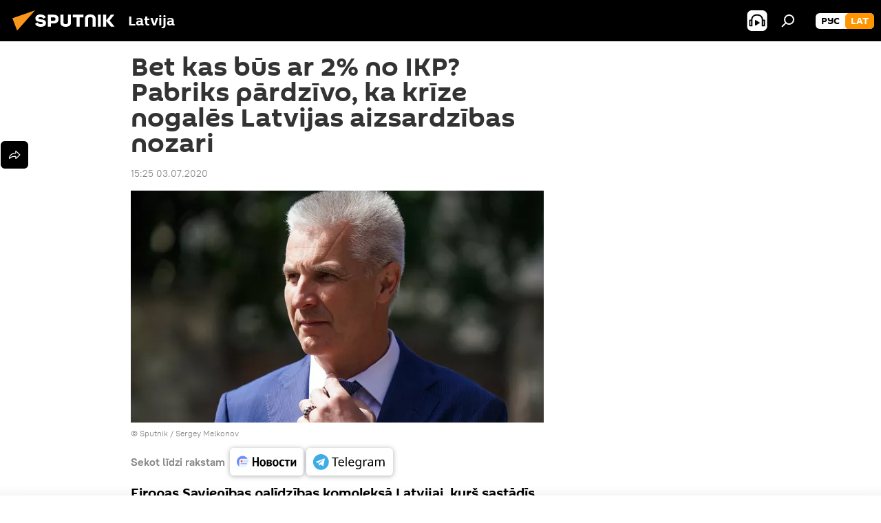

--- FILE ---
content_type: text/html; charset=utf-8
request_url: https://sputniknewslv.com/20200703/bet-ka-tad-2-ikp-pabriks-pardziv0-ka-krize-nogalinas-latvijas-aizsardzibas-jomu-13995017.html
body_size: 18098
content:
<!DOCTYPE html><html lang="lv" data-lang="lav" data-charset="" dir="ltr"><head prefix="og: http://ogp.me/ns# fb: http://ogp.me/ns/fb# article: http://ogp.me/ns/article#"><title>Bet kas būs ar 2% no IKP? Pabriks pārdzīvo, ka krīze nogalēs Latvijas aizsardzības nozari - 03.07.2020, Sputnik Latvija</title><meta name="description" content="Eiropas Savienības palīdzības kompleksā Latvijai, kurš sastādīs gandrīz trīs miljardus eiro, neietilpst līdzekļi aizsardzības nozares finansēšanai. Pabriks... 03.07.2020, Sputnik Latvija"><meta name="keywords" content="latvijā, ekonomika, artis pabriks "><meta http-equiv="X-UA-Compatible" content="IE=edge,chrome=1"><meta http-equiv="Content-Type" content="text/html; charset=utf-8"><meta name="robots" content="index, follow, max-image-preview:large"><meta name="viewport" content="width=device-width, initial-scale=1.0, maximum-scale=1.0, user-scalable=yes"><meta name="HandheldFriendly" content="true"><meta name="MobileOptimzied" content="width"><meta name="referrer" content="always"><meta name="format-detection" content="telephone=no"><meta name="format-detection" content="address=no"><link rel="alternate" type="application/rss+xml" href="https://sputniknewslv.com/export/rss2/archive/index.xml"><link rel="canonical" href="https://sputniknewslv.com/20200703/bet-ka-tad-2-ikp-pabriks-pardziv0-ka-krize-nogalinas-latvijas-aizsardzibas-jomu-13995017.html"><link rel="preload" as="image" href="https://cdnq1.img.sputniknewslv.com/img/1197/68/11976820_0:0:2049:1153_600x0_80_0_0_9ce3bff60c171841a0f4108167e34aa6.jpg.webp"><link rel="preconnect" href="https://cdnq1.img.sputniknewslv.com/images/"><link rel="dns-prefetch" href="https://cdnq1.img.sputniknewslv.com/images/"><link rel="alternate" hreflang="lv" href="https://sputniknewslv.com/20200703/bet-ka-tad-2-ikp-pabriks-pardziv0-ka-krize-nogalinas-latvijas-aizsardzibas-jomu-13995017.html"><link rel="alternate" hreflang="x-default" href="https://sputniknewslv.com/20200703/bet-ka-tad-2-ikp-pabriks-pardziv0-ka-krize-nogalinas-latvijas-aizsardzibas-jomu-13995017.html"><link rel="apple-touch-icon" sizes="57x57" href="https://cdnq1.img.sputniknewslv.com/i/favicon/favicon-57x57.png"><link rel="apple-touch-icon" sizes="60x60" href="https://cdnq1.img.sputniknewslv.com/i/favicon/favicon-60x60.png"><link rel="apple-touch-icon" sizes="72x72" href="https://cdnq1.img.sputniknewslv.com/i/favicon/favicon-72x72.png"><link rel="apple-touch-icon" sizes="76x76" href="https://cdnq1.img.sputniknewslv.com/i/favicon/favicon-76x76.png"><link rel="apple-touch-icon" sizes="114x114" href="https://cdnq1.img.sputniknewslv.com/i/favicon/favicon-114x114.png"><link rel="apple-touch-icon" sizes="120x120" href="https://cdnq1.img.sputniknewslv.com/i/favicon/favicon-120x120.png"><link rel="apple-touch-icon" sizes="144x144" href="https://cdnq1.img.sputniknewslv.com/i/favicon/favicon-144x144.png"><link rel="apple-touch-icon" sizes="152x152" href="https://cdnq1.img.sputniknewslv.com/i/favicon/favicon-152x152.png"><link rel="apple-touch-icon" sizes="180x180" href="https://cdnq1.img.sputniknewslv.com/i/favicon/favicon-180x180.png"><link rel="icon" type="image/png" sizes="192x192" href="https://cdnq1.img.sputniknewslv.com/i/favicon/favicon-192x192.png"><link rel="icon" type="image/png" sizes="32x32" href="https://cdnq1.img.sputniknewslv.com/i/favicon/favicon-32x32.png"><link rel="icon" type="image/png" sizes="96x96" href="https://cdnq1.img.sputniknewslv.com/i/favicon/favicon-96x96.png"><link rel="icon" type="image/png" sizes="16x16" href="https://cdnq1.img.sputniknewslv.com/i/favicon/favicon-16x16.png"><link rel="manifest" href="/project_data/manifest.json?4"><meta name="msapplication-TileColor" content="#F4F4F4"><meta name="msapplication-TileImage" content="https://cdnq1.img.sputniknewslv.com/i/favicon/favicon-144x144.png"><meta name="theme-color" content="#F4F4F4"><link rel="shortcut icon" href="https://cdnq1.img.sputniknewslv.com/i/favicon/favicon.ico"><meta property="fb:app_id" content="1086963191372925"><meta property="fb:pages" content="1102926946451537"><meta name="analytics:lang" content="lav"><meta name="analytics:title" content="Bet kas būs ar 2% no IKP? Pabriks pārdzīvo, ka krīze nogalēs Latvijas aizsardzības nozari - 03.07.2020, Sputnik Latvija"><meta name="analytics:keyw" content="Latvia, economy, Artis-Pabriks"><meta name="analytics:rubric" content=""><meta name="analytics:tags" content="Latvijā, Ekonomika, Artis Pabriks"><meta name="analytics:site_domain" content="sputniknewslv.com"><meta name="analytics:article_id" content="13995017"><meta name="analytics:url" content="https://sputniknewslv.com/20200703/bet-ka-tad-2-ikp-pabriks-pardziv0-ka-krize-nogalinas-latvijas-aizsardzibas-jomu-13995017.html"><meta name="analytics:p_ts" content="1593779100"><meta name="analytics:author" content="Sputnik Latvija"><meta name="analytics:isscroll" content="0"><meta property="og:url" content="https://sputniknewslv.com/20200703/bet-ka-tad-2-ikp-pabriks-pardziv0-ka-krize-nogalinas-latvijas-aizsardzibas-jomu-13995017.html"><meta property="og:title" content="Bet kas būs ar 2% no IKP? Pabriks pārdzīvo, ka krīze nogalēs Latvijas aizsardzības nozari"><meta property="og:description" content="Eiropas Savienības palīdzības kompleksā Latvijai, kurš sastādīs gandrīz trīs miljardus eiro, neietilpst līdzekļi aizsardzības nozares finansēšanai. Pabriks apvainojās un nolēma iebiedēt."><meta property="og:type" content="article"><meta property="og:site_name" content="Sputnik Latvija"><meta property="og:locale" content="lv_LV"><meta property="og:image" content="https://cdnq1.img.sputniknewslv.com/img/1197/68/11976820_0:0:2049:1153_2072x0_60_0_0_e938fb1ca6735d51377adaad0fdd57c9.jpg.webp"><meta name="relap-image" content="https://cdnq1.img.sputniknewslv.com/i/logo/logo-social.png"><meta name="twitter:card" content="summary_large_image"><meta name="twitter:image" content="https://cdnq1.img.sputniknewslv.com/img/1197/68/11976820_0:0:2049:1153_2072x0_60_0_0_e938fb1ca6735d51377adaad0fdd57c9.jpg.webp"><meta property="article:published_time" content="20200703T1525+0300"><meta property="article:author" content="Sputnik Latvija"><link rel="author" href="https://sputniknewslv.com"><meta property="article:section" content="Ziņas"><meta property="article:tag" content="Latvijā"><meta property="article:tag" content="Ekonomika"><meta property="article:tag" content="Artis Pabriks "><meta name="relap-entity-id" content="13995017"><meta property="fb:pages" content="1102926946451537"><link rel="amphtml" href="https://sputniknewslv.com/amp/20200703/bet-ka-tad-2-ikp-pabriks-pardziv0-ka-krize-nogalinas-latvijas-aizsardzibas-jomu-13995017.html"><link rel="preload" as="style" onload="this.onload=null;this.rel='stylesheet'" type="text/css" href="https://cdnq1.img.sputniknewslv.com/css/libs/fonts.min.css?911eb65935"><link rel="stylesheet" type="text/css" href="https://cdnq1.img.sputniknewslv.com/css/common.min.css?9149894256"><link rel="stylesheet" type="text/css" href="https://cdnq1.img.sputniknewslv.com/css/article.min.css?913fe17605"><script src="https://cdnq1.img.sputniknewslv.com/min/js/dist/head.js?9c9052ef3"></script>
            
                <script type="text/javascript">
                    var _iub = _iub || [];
                    _iub.csConfiguration = {
                        "invalidateConsentWithoutLog":true,
                        "cookiePolicyInOtherWindow":true,
                        "reloadOnConsent":true,
                        "consentOnContinuedBrowsing":false,
                        "perPurposeConsent":true,
                        "purposes":"1,3,4,5",
                        "enableTcf":true,
                        "googleAdditionalConsentMode":true,
                        "lang":"ru",
                        "siteId":2350187,
                        "localConsentDomain": "lv.sputniknews.ru",
                        "floatingPreferencesButtonDisplay":false,
                        "cookiePolicyId":32396585,
                        "banner":{
                            "brandBackgroundColor":"#ff9600",
                            "brandTextColor":"#ffffff",
                            "acceptButtonDisplay":true,
                            "customizeButtonDisplay":true,
                            "acceptButtonColor":"#010000",
                            "acceptButtonCaptionColor":"#ffffff",
                            "customizeButtonColor":"#ffffff",
                            "customizeButtonCaptionColor":"#4e4e4e",
                            "rejectButtonColor":"#0073CE",
                            "rejectButtonCaptionColor":"white",
                            "closeButtonDisplay":false,
                            "position":"float-top-center",
                            "textColor":"#010000",
                            "backgroundColor":"#ff9600",
                            "explicitWithdrawal":true,
                            "acceptButtonCaption": "Принять и закрыть"
                        }
                    };
                </script>
                <script type="text/javascript" src="//cdn.iubenda.com/cs/tcf/stub-v2.js"></script>
                <script type="text/javascript" src="//cdn.iubenda.com/cs/iubenda_cs.js" charset="UTF-8" async></script>

            
        <script data-iub-purposes="1">var _paq = _paq || []; (function() {var stackDomain = window.location.hostname.split('.').reverse();var domain = stackDomain[1] + '.' + stackDomain[0];_paq.push(['setCDNMask', new RegExp('cdn(\\w+).img.'+domain)]); _paq.push(['setSiteId', 'sputnik_lv']); _paq.push(['trackPageView']); _paq.push(['enableLinkTracking']); var d=document, g=d.createElement('script'), s=d.getElementsByTagName('script')[0]; g.type='text/javascript'; g.defer=true; g.async=true; g.src='//a.sputniknews.com/js/sputnik.js'; s.parentNode.insertBefore(g,s); } )();</script><script type="text/javascript" src="https://cdnq1.img.sputniknewslv.com/min/js/libs/banners/adfx.loader.bind.js?98d724fe2"></script><script>
                (window.yaContextCb = window.yaContextCb || []).push(() => {
                    replaceOriginalAdFoxMethods();
                    window.Ya.adfoxCode.hbCallbacks = window.Ya.adfoxCode.hbCallbacks || [];
                })
            </script><!--В <head> сайта один раз добавьте код загрузчика-->
<script>window.yaContextCb = window.yaContextCb || []</script>
<script src="https://yandex.ru/ads/system/context.js" async></script>
<script>var endlessScrollFirst = 13995017; var endlessScrollUrl = '/services/article/infinity/'; var endlessScrollAlgorithm = ''; var endlessScrollQueue = [22081564, 22081813, 22082390, 22081906, 22081642, 22071812, 22072048, 22071711, 22071939, 22071605, 22048819, 22058467, 22058212, 22057791, 22057355];</script><script>var endlessScrollFirst = 13995017; var endlessScrollUrl = '/services/article/infinity/'; var endlessScrollAlgorithm = ''; var endlessScrollQueue = [22081564, 22081813, 22082390, 22081906, 22081642, 22071812, 22072048, 22071711, 22071939, 22071605, 22048819, 22058467, 22058212, 22057791, 22057355];</script></head><body id="body" data-ab="a" data-emoji="0" class="site_lv m-page-article "><div class="schema_org" itemscope="itemscope" itemtype="https://schema.org/WebSite"><meta itemprop="name" content="Sputnik Latvija"><meta itemprop="alternateName" content="Sputnik Latvija"><meta itemprop="description" content="Operatīvi un patiesi par notikumiem valstī un pasaulē"><a itemprop="url" href="https://sputniknewslv.com" title="Sputnik Latvija"> </a><meta itemprop="image" content="https://sputniknewslv.com/i/logo/logo.png"></div><ul class="schema_org" itemscope="itemscope" itemtype="http://schema.org/BreadcrumbList"><li itemprop="itemListElement" itemscope="itemscope" itemtype="http://schema.org/ListItem"><meta itemprop="name" content="Sputnik Latvija"><meta itemprop="position" content="1"><meta itemprop="item" content="https://sputniknewslv.com"><a itemprop="url" href="https://sputniknewslv.com" title="Sputnik Latvija"> </a></li><li itemprop="itemListElement" itemscope="itemscope" itemtype="http://schema.org/ListItem"><meta itemprop="name" content="Ziņas"><meta itemprop="position" content="2"><meta itemprop="item" content="https://sputniknewslv.com/20200703/"><a itemprop="url" href="https://sputniknewslv.com/20200703/" title="Ziņas"> </a></li><li itemprop="itemListElement" itemscope="itemscope" itemtype="http://schema.org/ListItem"><meta itemprop="name" content="Bet kas būs ar 2% no IKP? Pabriks pārdzīvo, ka krīze nogalēs Latvijas aizsardzības nozari"><meta itemprop="position" content="3"><meta itemprop="item" content="https://sputniknewslv.com/20200703/bet-ka-tad-2-ikp-pabriks-pardziv0-ka-krize-nogalinas-latvijas-aizsardzibas-jomu-13995017.html"><a itemprop="url" href="https://sputniknewslv.com/20200703/bet-ka-tad-2-ikp-pabriks-pardziv0-ka-krize-nogalinas-latvijas-aizsardzibas-jomu-13995017.html" title="Bet kas būs ar 2% no IKP? Pabriks pārdzīvo, ka krīze nogalēs Latvijas aizsardzības nozari"> </a></li></ul><div class="container"><div class="banner m-before-header m-article-desktop" data-position="article_desktop_header" data-infinity="1"><aside class="banner__content"><iframe class="relap-runtime-iframe" style="position:absolute;top:-9999px;left:-9999px;visibility:hidden;" srcdoc="<script src='https://relap.io/v7/relap.js' data-relap-token='HvaPHeJmpVila25r'></script>"></iframe>


<!--AdFox START-->
<!--riaru-->
<!--Площадка: lv.sputniknews.ru / * / *-->
<!--Тип баннера: 100%x-->
<!--Расположение: 43223_n-bn23-->
<div id="adfox_article_desk100_120-1_1"></div>
<script>
    window.yaContextCb.push(()=>{
    window.Ya.adfoxCode.create({
        ownerId: 249922,
        containerId: 'adfox_article_desk100_120-1_1',
        params: {
            pp: 'bpab',
            ps: 'ckbm',
            p2: 'fluh',
            puid1: '',
            puid2: '',
            puid3: '',
            puid4: 'Latvia:economy:Artis-Pabriks'
            }
        })
    })
</script></aside></div><div class="banner m-before-header m-article-mobile" data-position="article_mobile_header" data-infinity="1"><aside class="banner__content"><!--AdFox START-->
<!--riaru-->
<!--Площадка: lv.sputniknews.ru / * / *-->
<!--Тип баннера: 100%x-->
<!--Расположение: 43228_n-bn28-->
<div id="adfox_article_mob-1-100-300_1"></div>
<script>
      window.yaContextCb.push(()=>{
    window.Ya.adfoxCode.create({
        ownerId: 249922,
        containerId: 'adfox_article_mob-1-100-300_1',
        params: {
            pp: 'bpae',
            ps: 'ckbm',
            p2: 'fluh',
            puid1: '',
            puid2: '',
            puid3: '',
            puid4: 'Latvia:economy:Artis-Pabriks'
            }
        })
    })
</script></aside></div></div><div class="page" id="page"><div id="alerts"><script type="text/template" id="alertAfterRegisterTemplate">
                    
                        <div class="auth-alert m-hidden" id="alertAfterRegister">
                            <div class="auth-alert__text">
                                <%- data.success_title %> <br />
                                <%- data.success_email_1 %>
                                <span class="m-email"></span>
                                <%- data.success_email_2 %>
                            </div>
                            <div class="auth-alert__btn">
                                <button class="form__btn m-min m-black confirmEmail">
                                    <%- data.send %>
                                </button>
                            </div>
                        </div>
                    
                </script><script type="text/template" id="alertAfterRegisterNotifyTemplate">
                    
                        <div class="auth-alert" id="alertAfterRegisterNotify">
                            <div class="auth-alert__text">
                                <%- data.golink_1 %>
                                <span class="m-email">
                                    <%- user.mail %>
                                </span>
                                <%- data.golink_2 %>
                            </div>
                            <% if (user.registerConfirmCount <= 2 ) {%>
                                <div class="auth-alert__btn">
                                    <button class="form__btn m-min m-black confirmEmail">
                                        <%- data.send %>
                                    </button>
                                </div>
                            <% } %>
                        </div>
                    
                </script></div><div class="anchor" id="anchor"><div class="header " id="header"><div class="m-relative"><div class="container m-header"><div class="header__wrap"><div class="header__name"><div class="header__logo"><a href="/" title="Sputnik Latvija"><svg xmlns="http://www.w3.org/2000/svg" width="176" height="44" viewBox="0 0 176 44" fill="none"><path class="chunk_1" fill-rule="evenodd" clip-rule="evenodd" d="M45.8073 18.3817C45.8073 19.5397 47.1661 19.8409 49.3281 20.0417C54.1074 20.4946 56.8251 21.9539 56.8461 25.3743C56.8461 28.7457 54.2802 30.9568 48.9989 30.9568C44.773 30.9568 42.1067 29.1496 41 26.5814L44.4695 24.5688C45.3754 25.9277 46.5334 27.0343 49.4005 27.0343C51.3127 27.0343 52.319 26.4296 52.319 25.5751C52.319 24.5665 51.6139 24.2163 48.3942 23.866C43.7037 23.3617 41.3899 22.0029 41.3899 18.5824C41.3899 15.9675 43.3511 13 48.9359 13C52.9611 13 55.6274 14.8095 56.4305 17.1746L53.1105 19.1358C53.0877 19.1012 53.0646 19.0657 53.041 19.0295C52.4828 18.1733 51.6672 16.9224 48.6744 16.9224C46.914 16.9224 45.8073 17.4758 45.8073 18.3817ZM67.4834 13.3526H59.5918V30.707H64.0279V26.0794H67.4484C72.1179 26.0794 75.0948 24.319 75.0948 19.6401C75.0854 15.3138 72.6199 13.3526 67.4834 13.3526ZM67.4834 22.206H64.0186V17.226H67.4834C69.8975 17.226 70.654 18.0291 70.654 19.6891C70.6587 21.6527 69.6524 22.206 67.4834 22.206ZM88.6994 24.7206C88.6994 26.2289 87.4924 27.0857 85.3794 27.0857C83.3178 27.0857 82.1597 26.2289 82.1597 24.7206V13.3526H77.7236V25.0264C77.7236 28.6477 80.7425 30.9615 85.4704 30.9615C89.9999 30.9615 93.1168 28.8601 93.1168 25.0264V13.3526H88.6808L88.6994 24.7206ZM136.583 13.3526H132.159V30.7023H136.583V13.3526ZM156.097 13.3526L149.215 21.9235L156.45 30.707H151.066L144.276 22.4559V30.707H139.85V13.3526H144.276V21.8021L151.066 13.3526H156.097ZM95.6874 17.226H101.221V30.707H105.648V17.226H111.181V13.3526H95.6874V17.226ZM113.49 18.7342C113.49 15.2134 116.458 13 121.085 13C125.715 13 128.888 15.0616 128.902 18.7342V30.707H124.466V18.935C124.466 17.6789 123.259 16.8734 121.146 16.8734C119.094 16.8734 117.926 17.6789 117.926 18.935V30.707H113.49V18.7342Z" fill="white"></path><path class="chunk_2" d="M41 7L14.8979 36.5862L8 18.431L41 7Z" fill="#F8961D"></path></svg></a></div><div class="header__project"><span class="header__project-title">Latvija</span></div></div><div class="header__controls" data-nosnippet=""><div class="share m-header" data-id="13995017" data-url="https://sputniknewslv.com/20200703/bet-ka-tad-2-ikp-pabriks-pardziv0-ka-krize-nogalinas-latvijas-aizsardzibas-jomu-13995017.html" data-title="Bet kas būs ar 2% no IKP? Pabriks pārdzīvo, ka krīze nogalēs Latvijas aizsardzības nozari"></div><div class="header__menu"><span class="header__menu-item header__menu-item-radioButton" id="radioButton" data-stream="https://nfw.ria.ru/flv/audio.aspx?ID=68862011&amp;type=mp3"><svg class="svg-icon"><use xmlns:xlink="http://www.w3.org/1999/xlink" xlink:href="/i/sprites/package/inline.svg?63#radio2"></use></svg></span><span class="header__menu-item" data-modal-open="search"><svg class="svg-icon"><use xmlns:xlink="http://www.w3.org/1999/xlink" xlink:href="/i/sprites/package/inline.svg?63#search"></use></svg></span></div><div class="switcher m-double"><div class="switcher__label"><span class="switcher__title">lat</span><span class="switcher__icon"><svg class="svg-icon"><use xmlns:xlink="http://www.w3.org/1999/xlink" xlink:href="/i/sprites/package/inline.svg?63#arrowDown"></use></svg></span></div><div class="switcher__dropdown"><div translate="no" class="notranslate"><div class="switcher__list"><a href="https://lv.sputniknews.ru/" class="switcher__link"><span class="switcher__project">Sputnik Латвия</span><span class="switcher__abbr" data-abbr="рус">рус</span></a><a href="https://sputniknewslv.com/" class="switcher__link m-selected"><span class="switcher__project">Sputnik Latvija</span><span class="switcher__abbr" data-abbr="lat">lat</span><i class="switcher__accept"><svg class="svg-icon"><use xmlns:xlink="http://www.w3.org/1999/xlink" xlink:href="/i/sprites/package/inline.svg?63#ok"></use></svg></i></a></div></div></div></div></div></div></div></div></div></div><script>var GLOBAL = GLOBAL || {}; GLOBAL.translate = {}; GLOBAL.rtl = 0; GLOBAL.lang = "lav"; GLOBAL.design = "lv"; GLOBAL.charset = ""; GLOBAL.project = "sputnik_lv"; GLOBAL.htmlCache = 1; GLOBAL.translate.search = {}; GLOBAL.translate.search.notFound = "Nav atrasts"; GLOBAL.translate.search.stringLenght = "Meklēšanai ievadiet vairāk burtu"; GLOBAL.www = "https://sputniknewslv.com"; GLOBAL.seo = {}; GLOBAL.seo.title = ""; GLOBAL.seo.keywords = ""; GLOBAL.seo.description = ""; GLOBAL.sock = {}; GLOBAL.sock.server = "https://cm.sputniknews.com/chat"; GLOBAL.sock.lang = "lav"; GLOBAL.sock.project = "sputnik_lv"; GLOBAL.social = {}; GLOBAL.social.fbID = "1086963191372925"; GLOBAL.share = [ { name: 'twitter', mobile: false },{ name: 'odnoklassniki', mobile: false },{ name: 'whatsapp', mobile: false },{ name: 'messenger', mobile: true },{ name: 'viber', mobile: true } ]; GLOBAL.csrf_token = ''; GLOBAL.search = {}; GLOBAL.auth = {}; GLOBAL.auth.status = 'error'; GLOBAL.auth.provider = ''; GLOBAL.auth.twitter = '/id/twitter/request/'; GLOBAL.auth.facebook = '/id/facebook/request/'; GLOBAL.auth.vkontakte = '/id/vkontakte/request/'; GLOBAL.auth.google = '/id/google/request/'; GLOBAL.auth.ok = '/id/ok/request/'; GLOBAL.auth.apple = '/id/apple/request/'; GLOBAL.auth.moderator = ''; GLOBAL.user = {}; GLOBAL.user.id = ""; GLOBAL.user.emailActive = ""; GLOBAL.user.registerConfirmCount = 0; GLOBAL.article = GLOBAL.article || {}; GLOBAL.article.id = 13995017; GLOBAL.article.chat_expired = !!1; GLOBAL.chat = GLOBAL.chat || {}; GLOBAL.chat.show = !!1; GLOBAL.locale = {"convertDate":{"yesterday":"Vakar","hours":{"nominative":"%{s} \u043c\u0438\u043d\u0443\u0442\u0443 \u043d\u0430\u0437\u0430\u0434","genitive":"%{s} \u043c\u0438\u043d\u0443\u0442\u044b \u043d\u0430\u0437\u0430\u0434"},"minutes":{"nominative":"%{s} \u0447\u0430\u0441 \u043d\u0430\u0437\u0430\u0434","genitive":"%{s} \u0447\u0430\u0441\u0430 \u043d\u0430\u0437\u0430\u0434"}},"js_templates":{"unread":"Neizlas\u012btie","you":"J\u016bs","author":"autors","report":"S\u016bdz\u0113ties","reply":"Atbild\u0113t","block":"Blo\u0137\u0113t","remove":"Dz\u0113st","closeall":"Aizv\u0113rt visu","notifications":"Pazi\u0146ojumi","disable_twelve":"Atsl\u0113gt uz 12 stund\u0101m","new_message":"Jauna inform\u0101cija no https:\/\/sputniknewslv.com","acc_block":"Vietnes administrators blo\u0137\u0113jis J\u016bsu kontu","acc_unblock":[],"you_subscribe_1":"J\u016bs pieteic\u0101ties t\u0113mai ","you_subscribe_2":". Savus abonementus j\u016bs varat kontrol\u0113t sav\u0101 kabinet\u0101","you_received_warning_1":"J\u016bs sa\u0146\u0113m\u0101t ","you_received_warning_2":"-\u0435 br\u012bdin\u0101jumu. Izturieties ar cie\u0146u pret citiem dal\u012bbniekiem un nep\u0101rk\u0101piet koment\u0113\u0161anas noteikumus. P\u0113c tre\u0161\u0101 br\u012bdin\u0101juma j\u016bs tiksiet blo\u0137\u0113ts uz 12 stund\u0101m.","block_time":"Blo\u0137\u0113\u0161anas termi\u0146\u0161: ","hours":" stundas","forever":"uz visiem laikiem","feedback":"Sazin\u0101ties","my_subscriptions":"Mani abonementi","rules":"Materi\u0101lu koment\u0113\u0161anas noteikumi","chat":"T\u0113rz\u0113tava: ","chat_new_messages":"Jauni pazi\u0146ojumi t\u0113rz\u0113tav\u0101","chat_moder_remove_1":"J\u016bsu pazi\u0146ojumu ","chat_moder_remove_2":" nodz\u0113sis administrators ","chat_close_time_1":"T\u0113rz\u0113tav\u0101 neviens nav rakst\u012bjis vair\u0101k nek\u0101 12 stundas, t\u0101 tiks sl\u0113gta p\u0113c ","chat_close_time_2":" stund\u0101m","chat_new_emoji_1":" jaunas reakcijas p\u0113c j\u016bsu pazi\u0146ojuma ","chat_new_emoji_2":[" "],"chat_message_reply_1":"Uz j\u016bsu koment\u0101ru ","chat_message_reply_2":" atbild\u0113jis lietot\u0101js","emoji_1":"Pat\u012bk","emoji_2":"Ha-ha","emoji_3":"P\u0101rsteidzo\u0161i","emoji_4":"Skumji","emoji_5":"Kaitino\u0161i","emoji_6":"Nepat\u012bk","site_subscribe_podcast":{"success":"Paldies, j\u016bs esat abon\u0113jis bi\u013cetenu! Sav\u0101 person\u012bgaj\u0101 kabinet\u0101 j\u016bs varat regul\u0113t iestat\u012bjumus vai atcelt abonementu","subscribed":"J\u016bs jau esat abon\u0113jis \u0161o bi\u013cetenu","error":"Notikusi neparedz\u0113ta k\u013c\u016bme. L\u016bdzu, pam\u0113\u0123iniet v\u0113lreiz v\u0113l\u0101k"}},"smartcaptcha":{"site_key":"ysc1_Zf0zfLRI3tRHYHJpbX6EjjBcG1AhG9LV0dmZQfJu8ba04c1b"}}; GLOBAL = {...GLOBAL, ...{"subscribe":{"@attributes":{"ratio":"0.2"},"email":"Ievadiet e-pasta adresi","button":"Pieteikties","send":"Paldies, jums nos\u016bt\u012bta v\u0113stule ar saiti abonementa apstiprin\u0101\u0161anai","subscribe":"Paldies, j\u016bs esat abon\u0113jis bi\u013cetenu! Sav\u0101 person\u012bgaj\u0101 kabinet\u0101 j\u016bs varat regul\u0113t iestat\u012bjumus vai atcelt abonementu","confirm":"J\u016bs jau esat abon\u0113jis \u0161o bi\u013cetenu","registration":{"@attributes":{"button":"Re\u0123istr\u0113ties","ratio":"0.1"}},"social":{"@attributes":{"count":"3","ratio":"0.7"},"comment":[],"item":[{"@attributes":{"type":"ok","title":"odnoklassniki","url":"https:\/\/ok.ru\/group\/54054478545018","ratio":""}},{"@attributes":{"type":"tg","title":"telegram","url":"https:\/\/t.me\/sputniklive","ratio":""}}]}}}}; GLOBAL.js = {}; GLOBAL.js.videoplayer = "https://cdnq1.img.sputniknewslv.com/min/js/dist/videoplayer.js?9651130d6"; GLOBAL.userpic = "/userpic/"; GLOBAL.gmt = ""; GLOBAL.tz = "+0200"; GLOBAL.projectList = [ { title: 'Starptautiskais', country: [ { title: 'Angļu', url: 'https://sputnikglobe.com', flag: 'flags-INT', lang: 'International', lang2: 'English' }, ] }, { title: 'Tuvie Austrumi', country: [ { title: 'Arābu', url: 'https://sarabic.ae/', flag: 'flags-INT', lang: 'Sputnik عربي', lang2: 'Arabic' }, { title: 'Turku', url: 'https://anlatilaninotesi.com.tr/', flag: 'flags-TUR', lang: 'Türkiye', lang2: 'Türkçe' }, { title: 'Farsi', url: 'https://spnfa.ir/', flag: 'flags-INT', lang: 'Sputnik ایران', lang2: 'Persian' }, { title: 'Dari', url: 'https://sputnik.af/', flag: 'flags-INT', lang: 'Sputnik افغانستان', lang2: 'Dari' }, ] }, { title: 'Латинская Америка', country: [ { title: 'Spāņu', url: 'https://noticiaslatam.lat/', flag: 'flags-INT', lang: 'Mundo', lang2: 'Español' }, { title: 'Portugāļu', url: 'https://noticiabrasil.net.br/', flag: 'flags-BRA', lang: 'Brasil', lang2: 'Português' }, ] }, { title: '', country: [ { title: 'Хинди', url: 'https://hindi.sputniknews.in', flag: 'flags-IND', lang: 'भारत', lang2: 'हिंदी' }, { title: 'Angļu', url: 'https://sputniknews.in', flag: 'flags-IND', lang: 'India', lang2: 'English' }, ] }, { title: 'Austrumu un Dienvidaustrumu Āzija', country: [ { title: 'Vjetnamiešu', url: 'https://kevesko.vn/', flag: 'flags-VNM', lang: 'Việt Nam', lang2: 'Tiếng Việt' }, { title: 'Japāņu', url: 'https://sputniknews.jp/', flag: 'flags-JPN', lang: '日本', lang2: '日本語' }, { title: 'Ķīniešu', url: 'https://sputniknews.cn/', flag: 'flags-CHN', lang: '中国', lang2: '中文' }, ] }, { title: 'Centrālā Āzija', country: [ { title: 'Kazahu', url: 'https://sputnik.kz/', flag: 'flags-KAZ', lang: 'Қазақстан', lang2: 'Қазақ тілі' }, { title: 'Kirkīzu', url: 'https://sputnik.kg/', flag: 'flags-KGZ', lang: 'Кыргызстан', lang2: 'Кыргызча' }, { title: 'Uzbeku', url: 'https://oz.sputniknews.uz/', flag: 'flags-UZB', lang: 'Oʻzbekiston', lang2: 'Ўзбекча' }, { title: 'Tadžiku', url: 'https://sputnik.tj/', flag: 'flags-TJK', lang: 'Тоҷикистон', lang2: 'Тоҷикӣ' }, ] }, { title: 'Африка', country: [ { title: 'Franču', url: 'https://fr.sputniknews.africa/', flag: 'flags-INT', lang: 'Afrique', lang2: 'Français' }, { title: 'Angļu', url: 'https://en.sputniknews.africa', flag: 'flags-INT', lang: 'Africa', lang2: 'English' }, ] }, { title: 'Aizkaukāzs', country: [ { title: 'Armēņu', url: 'https://arm.sputniknews.ru/', flag: 'flags-ARM', lang: 'Արմենիա', lang2: 'Հայերեն' }, { title: 'Abhāzu', url: 'https://sputnik-abkhazia.info/', flag: 'flags-ABH', lang: 'Аҧсны', lang2: 'Аҧсышәала' }, { title: 'Osetīņu', url: 'https://sputnik-ossetia.com/', flag: 'flags-OST', lang: 'Хуссар Ирыстон', lang2: 'Иронау' }, { title: 'Gruzīnu', url: 'https://sputnik-georgia.com/', flag: 'flags-GEO', lang: 'საქართველო', lang2: 'ქართული' }, { title: 'Azerbaidžāņu', url: 'https://sputnik.az/', flag: 'flags-AZE', lang: 'Azərbaycan', lang2: 'Аzərbaycanca' }, ] }, { title: 'Eiropa', country: [ { title: 'Serbu', url: 'https://sputnikportal.rs/', flag: 'flags-SRB', lang: 'Србиjа', lang2: 'Српски' }, { title: 'Русский', url: 'https://lv.sputniknews.ru/', flag: 'flags-LVA', lang: 'Latvija', lang2: 'Русский' }, { title: 'Русский', url: 'https://lt.sputniknews.ru/', flag: 'flags-LTU', lang: 'Lietuva', lang2: 'Русский' }, { title: 'Moldāvu', url: 'https://md.sputniknews.com/', flag: 'flags-MDA', lang: 'Moldova', lang2: 'Moldovenească' }, { title: 'Baltkrievu', url: 'https://bel.sputnik.by/', flag: 'flags-BLR', lang: 'Беларусь', lang2: 'Беларускi' } ] }, ];</script><div class="wrapper" id="endless" data-infinity-max-count="2"><div class="endless__item " data-infinity="1" data-supertag="0" data-remove-fat="0" data-advertisement-project="0" data-remove-advertisement="0" data-id="13995017" data-date="20200703" data-endless="1" data-domain="sputniknewslv.com" data-project="sputnik_lv" data-url="/20200703/bet-ka-tad-2-ikp-pabriks-pardziv0-ka-krize-nogalinas-latvijas-aizsardzibas-jomu-13995017.html" data-full-url="https://sputniknewslv.com/20200703/bet-ka-tad-2-ikp-pabriks-pardziv0-ka-krize-nogalinas-latvijas-aizsardzibas-jomu-13995017.html" data-title="Bet kas būs ar 2% no IKP? Pabriks pārdzīvo, ka krīze nogalēs Latvijas aizsardzības nozari" data-published="2020-07-03T15:25+0300" data-text-length="0" data-keywords="latvijā, ekonomika, artis pabriks " data-author="Sputnik Latvija" data-analytics-keyw="Latvia, economy, Artis-Pabriks" data-analytics-rubric="" data-analytics-tags="Latvijā, Ekonomika, Artis Pabriks" data-article-show="" data-chat-expired="" data-pts="1593779100" data-article-type="article" data-is-scroll="1" data-head-title="Bet kas būs ar 2% no IKP? Pabriks pārdzīvo, ka krīze nogalēs Latvijas aizsardzības nozari - Sputnik Latvija, 03.07.2020"><div class="container m-content"><div class="layout"><div class="article "><div class="article__meta" itemscope="" itemtype="https://schema.org/Article"><div itemprop="mainEntityOfPage">https://sputniknewslv.com/20200703/bet-ka-tad-2-ikp-pabriks-pardziv0-ka-krize-nogalinas-latvijas-aizsardzibas-jomu-13995017.html</div><a itemprop="url" href="https://sputniknewslv.com/20200703/bet-ka-tad-2-ikp-pabriks-pardziv0-ka-krize-nogalinas-latvijas-aizsardzibas-jomu-13995017.html" title="Bet kas būs ar 2% no IKP? Pabriks pārdzīvo, ka krīze nogalēs Latvijas aizsardzības nozari"></a><div itemprop="headline">Bet kas būs ar 2% no IKP? Pabriks pārdzīvo, ka krīze nogalēs Latvijas aizsardzības nozari</div><div itemprop="name">Bet kas būs ar 2% no IKP? Pabriks pārdzīvo, ka krīze nogalēs Latvijas aizsardzības nozari</div><div itemprop="alternateName">Sputnik Latvija</div><div itemprop="description">Eiropas Savienības palīdzības kompleksā Latvijai, kurš sastādīs gandrīz trīs miljardus eiro, neietilpst līdzekļi aizsardzības nozares finansēšanai. Pabriks... 03.07.2020, Sputnik Latvija</div><div itemprop="datePublished">2020-07-03T15:25+0300</div><div itemprop="dateCreated">2020-07-03T15:25+0300</div><div itemprop="dateModified">2020-07-03T12:14+0300</div><div itemprop="associatedMedia">https://cdnq1.img.sputniknewslv.com/img/1197/68/11976820_0:0:2049:1153_1920x0_80_0_0_3ecfdf17395f6227ea8b3e3d044ec5af.jpg.webp</div><div itemprop="copyrightHolder" itemscope="" itemtype="http://schema.org/Organization"><div itemprop="name">Sputnik Latvija</div><a itemprop="url" href="https://sputniknewslv.com" title="Sputnik Latvija"> </a><div itemprop="email">media@sputniknews.com</div><div itemprop="telephone">+74956456601</div><div itemprop="legalName">MIA „Rossiya Segodnya“</div><a itemprop="sameAs" href="https://ok.ru/group/54054478545018"> </a><a itemprop="sameAs" href="https://t.me/sputniklive"> </a><div itemprop="logo" itemscope="" itemtype="https://schema.org/ImageObject"><a itemprop="url" href="https://sputniknewslv.com/i/logo/logo.png" title="Sputnik Latvija"> </a><a itemprop="contentUrl" href="https://sputniknewslv.com/i/logo/logo.png" title="Sputnik Latvija"> </a><div itemprop="width">252</div><div itemprop="height">60</div></div></div><div itemprop="copyrightYear">2020</div><div itemprop="creator" itemscope="" itemtype="http://schema.org/Organization"><div itemprop="name">Sputnik Latvija</div><a itemprop="url" href="https://sputniknewslv.com" title="Sputnik Latvija"> </a><div itemprop="email">media@sputniknews.com</div><div itemprop="telephone">+74956456601</div><div itemprop="legalName">MIA „Rossiya Segodnya“</div><a itemprop="sameAs" href="https://ok.ru/group/54054478545018"> </a><a itemprop="sameAs" href="https://t.me/sputniklive"> </a><div itemprop="logo" itemscope="" itemtype="https://schema.org/ImageObject"><a itemprop="url" href="https://sputniknewslv.com/i/logo/logo.png" title="Sputnik Latvija"> </a><a itemprop="contentUrl" href="https://sputniknewslv.com/i/logo/logo.png" title="Sputnik Latvija"> </a><div itemprop="width">252</div><div itemprop="height">60</div></div></div><div itemprop="genre">Ziņas</div><div itemprop="inLanguage">lv_LV</div><div itemprop="sourceOrganization" itemscope="" itemtype="http://schema.org/Organization"><div itemprop="name">Sputnik Latvija</div><a itemprop="url" href="https://sputniknewslv.com" title="Sputnik Latvija"> </a><div itemprop="email">media@sputniknews.com</div><div itemprop="telephone">+74956456601</div><div itemprop="legalName">MIA „Rossiya Segodnya“</div><a itemprop="sameAs" href="https://ok.ru/group/54054478545018"> </a><a itemprop="sameAs" href="https://t.me/sputniklive"> </a><div itemprop="logo" itemscope="" itemtype="https://schema.org/ImageObject"><a itemprop="url" href="https://sputniknewslv.com/i/logo/logo.png" title="Sputnik Latvija"> </a><a itemprop="contentUrl" href="https://sputniknewslv.com/i/logo/logo.png" title="Sputnik Latvija"> </a><div itemprop="width">252</div><div itemprop="height">60</div></div></div><div itemprop="image" itemscope="" itemtype="https://schema.org/ImageObject"><a itemprop="url" href="https://cdnq1.img.sputniknewslv.com/img/1197/68/11976820_0:0:2049:1153_1920x0_80_0_0_3ecfdf17395f6227ea8b3e3d044ec5af.jpg.webp" title="Министр обороны Латвии Артис Пабрикс"></a><a itemprop="contentUrl" href="https://cdnq1.img.sputniknewslv.com/img/1197/68/11976820_0:0:2049:1153_1920x0_80_0_0_3ecfdf17395f6227ea8b3e3d044ec5af.jpg.webp" title="Министр обороны Латвии Артис Пабрикс"></a><div itemprop="width">1920</div><div itemprop="height">1080</div><div itemprop="representativeOfPage">true</div></div><a itemprop="thumbnailUrl" href="https://cdnq1.img.sputniknewslv.com/img/1197/68/11976820_0:0:2049:1153_1920x0_80_0_0_3ecfdf17395f6227ea8b3e3d044ec5af.jpg.webp"></a><div itemprop="image" itemscope="" itemtype="https://schema.org/ImageObject"><a itemprop="url" href="https://cdnq1.img.sputniknewslv.com/img/1197/68/11976820_68:0:1889:1366_1920x0_80_0_0_0e7273fdcf6e8d49ff588c29458af4ed.jpg.webp" title="Министр обороны Латвии Артис Пабрикс"></a><a itemprop="contentUrl" href="https://cdnq1.img.sputniknewslv.com/img/1197/68/11976820_68:0:1889:1366_1920x0_80_0_0_0e7273fdcf6e8d49ff588c29458af4ed.jpg.webp" title="Министр обороны Латвии Артис Пабрикс"></a><div itemprop="width">1920</div><div itemprop="height">1440</div><div itemprop="representativeOfPage">true</div></div><a itemprop="thumbnailUrl" href="https://cdnq1.img.sputniknewslv.com/img/1197/68/11976820_68:0:1889:1366_1920x0_80_0_0_0e7273fdcf6e8d49ff588c29458af4ed.jpg.webp">https://cdnq1.img.sputniknewslv.com/img/1197/68/11976820_68:0:1889:1366_1920x0_80_0_0_0e7273fdcf6e8d49ff588c29458af4ed.jpg.webp</a><div itemprop="image" itemscope="" itemtype="https://schema.org/ImageObject"><a itemprop="url" href="https://cdnq1.img.sputniknewslv.com/img/1197/68/11976820_296:0:1662:1366_1920x0_80_0_0_335280b4510f21c58c4d8cccc5d0f0ce.jpg.webp" title="Министр обороны Латвии Артис Пабрикс"></a><a itemprop="contentUrl" href="https://cdnq1.img.sputniknewslv.com/img/1197/68/11976820_296:0:1662:1366_1920x0_80_0_0_335280b4510f21c58c4d8cccc5d0f0ce.jpg.webp" title="Министр обороны Латвии Артис Пабрикс"></a><div itemprop="width">1920</div><div itemprop="height">1920</div><div itemprop="representativeOfPage">true</div></div><a itemprop="thumbnailUrl" href="https://cdnq1.img.sputniknewslv.com/img/1197/68/11976820_296:0:1662:1366_1920x0_80_0_0_335280b4510f21c58c4d8cccc5d0f0ce.jpg.webp" title="Министр обороны Латвии Артис Пабрикс"></a><div itemprop="publisher" itemscope="" itemtype="http://schema.org/Organization"><div itemprop="name">Sputnik Latvija</div><a itemprop="url" href="https://sputniknewslv.com" title="Sputnik Latvija"> </a><div itemprop="email">media@sputniknews.com</div><div itemprop="telephone">+74956456601</div><div itemprop="legalName">MIA „Rossiya Segodnya“</div><a itemprop="sameAs" href="https://ok.ru/group/54054478545018"> </a><a itemprop="sameAs" href="https://t.me/sputniklive"> </a><div itemprop="logo" itemscope="" itemtype="https://schema.org/ImageObject"><a itemprop="url" href="https://sputniknewslv.com/i/logo/logo.png" title="Sputnik Latvija"> </a><a itemprop="contentUrl" href="https://sputniknewslv.com/i/logo/logo.png" title="Sputnik Latvija"> </a><div itemprop="width">252</div><div itemprop="height">60</div></div></div><div itemprop="author" itemscope="" itemtype="https://schema.org/Person"><div itemprop="name">Sputnik Latvija</div></div><div itemprop="keywords">latvijā, ekonomika, artis pabriks </div><div itemprop="about" itemscope="" itemtype="https://schema.org/Thing"><div itemprop="name">latvijā, ekonomika, artis pabriks </div></div></div><div class="article__header"><h1 class="article__title">Bet kas būs ar 2% no IKP? Pabriks pārdzīvo, ka krīze nogalēs Latvijas aizsardzības nozari</h1><div class="article__info " data-nosnippet=""><div class="article__info-date"><a href="/20200703/" class="" title="Ziņu arhīvs" data-unixtime="1593779100">15:25 03.07.2020</a> </div><div class="article__view" data-id="13995017"></div></div><div class="article__announce"><div class="media" data-media-tipe="ar16x9"><div class="media__size"><div class="photoview__open" data-photoview-group="13995017" data-photoview-src="https://cdnq1.img.sputniknewslv.com/img/1197/68/11976820_0:0:2048:1366_1440x900_80_0_1_ea81f7127ba202d4df3e9e051cb52fed.jpg.webp?source-sid=Sergey_Melkonov" data-photoview-image-id="11976818" data-photoview-sharelink="https://sputniknewslv.com/20200703/bet-ka-tad-2-ikp-pabriks-pardziv0-ka-krize-nogalinas-latvijas-aizsardzibas-jomu-13995017.html?share-img=11976818"><noindex><div class="photoview__open-info"><span class="photoview__copyright">© Sputnik / Sergey Melkonov</span><span class="photoview__ext-link"></span><span class="photoview__desc-text">Министр обороны Латвии Артис Пабрикс</span></div></noindex><img media-type="ar16x9" data-source-sid="Sergey_Melkonov" alt="Министр обороны Латвии Артис Пабрикс - Sputnik Latvija" title="Министр обороны Латвии Артис Пабрикс" src="https://cdnq1.img.sputniknewslv.com/img/1197/68/11976820_0:0:2049:1153_600x0_80_0_0_9ce3bff60c171841a0f4108167e34aa6.jpg.webp"></div></div><div class="media__copyright " data-nosnippet=""><div class="media__copyright-item m-copyright">© Sputnik / Sergey Melkonov</div></div></div></div><div class="article__messengers"><div class="flex-align_center"><span class="article__google-news__label">Sekot līdzi rakstam</span></div><div class="flex-align_center"><a class="article__yandex-news__icon" href="https://news.yandex.ru/index.html?from=rubric&#38;favid=254147640" title="Новости" target="_blank" rel="noopener nofollow"><img src="https://cdnq1.img.sputniknewslv.com/i/svg/yandex_news_btn.svg" width="107" height="40" alt="Новости"></a><a class="article__telegram-news__icon" href="https://t.me/sputniklive" title="Telegram" target="_blank" rel="noopener nofollow"><img src="https://cdnq1.img.sputniknewslv.com/i/svg/telegram-news.svg" width="126" height="40" alt="Telegram"></a></div></div><div class="article__announce-text">Eiropas Savienības palīdzības kompleksā Latvijai, kurš sastādīs gandrīz trīs miljardus eiro, neietilpst līdzekļi aizsardzības nozares finansēšanai. Pabriks apvainojās un nolēma iebiedēt.</div></div><div class="article__body"><div class="article__block" data-type="text"><div class="article__text"><p><strong>RĪGA, 3. jūlijs – Sputnik.</strong> Neilgi pirms Eiropas Savienības palīdzības paketes Latvijai 2,9 miljardu eiro apmērā saņemšanas Aizsardzības ministrijas vadītājs Artis Pabriks nolēma atgādināt par nozari, par kuru viņš atbild, vēsta <span><a href="https://rus.lsm.lv/statja/novosti/politika/kto-ne-kormit-svoyu-armiyu-tot-kormit-chuzhuyu--pabriks.a365742/">Rus.lsm.lv</a></span>.</p>
<p>Pabriks uzsvēra, ka šajā palīdzības paketē nav atradušies līdzekļi Latvijas aizsardzībai. Bet ja Latvija pārstās domāt par savu drošību, tad, iespējams, parādīsies iespēju lauks provokācijām, atzīmēja ministrs.</p>
<p>Kādas provokācijas viņš gaida, Pabriks tiešā veidā neteica, taču deva mājienu: "Kas nebaro savu armiju, baro svešu." Lai gan, spriežot pēc Pabrika raizēm, par šīm provokācijām un "svešo armiju" Latvijā pagaidām pārdzīvo tikai viņš viens.</div></div><div class="article__block" data-type="article" data-article="main-photo"><div class="article__article m-image"><a href="/20200615/Finanu-ministrs-valsts-pards-5-gadu-laik-samazinsies-ldz-45-no-IKP-13900285.html" class="article__article-image" inject-number="" inject-position="" title="Finanšu ministrs: valsts parāds 5 gadu laikā samazināsies līdz 45% no IKP"><img media-type="s1000x440" data-source-sid="not_sputnik_photo" alt="Министр финансов Янис Рейрс - Sputnik Latvija" title="Министр финансов Янис Рейрс" class=" lazyload" src="data:image/svg+xml,%3Csvg%20xmlns=%22http://www.w3.org/2000/svg%22%20width=%22600%22%20height=%22264%22%3E%3C/svg%3E" data-src="https://cdnq1.img.sputniknewslv.com/img/362/12/3621291_0:33:1400:649_600x0_80_0_0_088776208601105d8541bd1b0bffb2b0.jpg.webp"></a><div class="article__article-desc"><a href="/20200615/Finanu-ministrs-valsts-pards-5-gadu-laik-samazinsies-ldz-45-no-IKP-13900285.html" class="article__article-title" inject-number="" inject-position="" title="Finanšu ministrs: valsts parāds 5 gadu laikā samazināsies līdz 45% no IKP">Finanšu ministrs: valsts parāds 5 gadu laikā samazināsies līdz 45% no IKP</a></div><div class="article__article-info" data-type="article"><div class="elem-info"><div class="elem-info__date " data-unixtime="1592229840">15 Jūnijs 2020, 17:04</div><div class="elem-info__views" data-id="13900285"></div><div class="elem-info__share"><div class="share" data-id="13900285" data-url="https://sputniknewslv.com/20200615/Finanu-ministrs-valsts-pards-5-gadu-laik-samazinsies-ldz-45-no-IKP-13900285.html" data-title="Finanšu ministrs: valsts parāds 5 gadu laikā samazināsies līdz 45% no IKP"></div></div></div></div></div></div><div class="article__block" data-type="text"><div class="article__text"></p></div></div><div class="article__block" data-type="text"><div class="article__text">
<p>Pēc aizsardzības ministra domām, pat krīzes periodā ir jāvelta īpaša uzmanība armijai un nedrīkst aizmirst par atbalstu tai. Turklāt, ka tagad, pēc Aizsardzības ministrijas vadītāja domām, krīze, ko izraisījuši ierobežojumi koronavīrusa pandēmijas dēļ, nebūt nav tāda, kāda bija 2008.-2009. gadā.</p>
<p>Tāpat Pabriks atgādināja, ka viņa kontrolētā nozare palīdz arī citām nozarēm. Piemēram, veicina valstī jaunu inovāciju rašanos, sniedz darbavietas, veicina vietējās ražošanas un eksporta attīstību.</p>
<p>Tādēļ, ja Latvijas aizsardzības izdevumi noslīdēs zemāk par 2% no IKP, tas negatīvi ietekmēs visu.</p></div></div><div class="article__block" data-type="banner" data-position="desktop" data-hide-not-load="false"><div class="banner m-article-body m-article-desktop" data-position="article_desktop_content-1" data-infinity="1" data-changed-id="adfox_desktop_body_13995017"><aside class="banner__content"><!--AdFox START-->
<!--riaru-->
<!--Площадка: lv.sputniknews.ru / * / *-->
<!--Тип баннера: 100%x-->
<!--Расположение: 43200n_n-bn200-->
<div id="adfox_desktop_body_13995017"></div>
<script>
    window.yaContextCb.push(()=>{
        Ya.adfoxCode.create({
            ownerId: 249922,
            containerId: 'adfox_desktop_body_13995017',
            params: {
                pp: 'egrq',
                ps: 'ckbm',
                p2: 'fluh',
                puid1: '',
                puid2: '',
                puid3: '',
                puid4: 'Latvia:economy:Artis-Pabriks',
                puid5: '',
                puid6: ''
            }
        })
    })
</script>
</aside></div><div class="banner__hidden"><a class="banner__hidden-button"></a></div></div><div class="article__block" data-type="text"><div class="article__text">
<p>Atgādināsim, ka Latvija 2018. gadā kļuva par līderi aizsardzības izdevumu ziņā, apsteidzot visas pārējās Eiropas valstis un pat pārsniedzot noteiktos 2%. Latvijas ieguldījums aizsardzībā toreiz sastādīja 2,1% no IKP. Par to liecināja Eurostat dati.</p>
<p>Taču izrādās, ka ne tikai uz sava rēķina var palielināt aizsardzības spējas. Pats Pabriks iepriekš <span><a href="https://sputniknewslv.com/Latvia/20200627/13966278/Jo-tuvak-Latvijai-jo-labak-Pabriks-gaida-ASV-speku-pardislokaciju-uz-Poliju.html">paziņoja</a></span>, ka Latvija gaida, kad uz Vāciju apvainojušies Amerikas karaspēki pārdislocēsies tuvāk tai – uz (ASV kareivjiem) viesmīlīgo Poliju.</p>
<p>Pabriks pauda cerību, ka ASV kareivji, pārvācoties uz Poliju, varēs biežāk apmeklēt Latviju un rīkot šeit mācības.</p></div></div></div><div class="article__footer"><div class="article__share"><div class="article__sharebar" data-nosnippet=""><span class="share m-article" data-id="13995017" data-url="https://sputniknewslv.com/20200703/bet-ka-tad-2-ikp-pabriks-pardziv0-ka-krize-nogalinas-latvijas-aizsardzibas-jomu-13995017.html" data-title="Bet kas būs ar 2% no IKP? Pabriks pārdzīvo, ka krīze nogalēs Latvijas aizsardzības nozari" data-hideMore="true"></span></div></div><ul class="tags m-noButton m-mb20"><li class="tag  " data-sid="Latvia" data-type="tag"><a href="/Latvia/" class="tag__text" title="Latvijā">Latvijā</a></li><li class="tag  " data-sid="economy" data-type="tag"><a href="/economy/" class="tag__text" title="Ekonomika">Ekonomika</a></li><li class="tag  " data-sid="Artis-Pabriks" data-type="tag"><a href="/Artis-Pabriks/" class="tag__text" title="Artis Pabriks ">Artis Pabriks </a></li></ul><div class="article__userbar-loader" data-nosnippet=""><span class="loader"><i></i></span></div></div></div><div class="sidebar"><div class="banner m-right-second m-article-desktop m-fixed-top" data-position="article_desktop_right-2" data-infinity="1" data-changed-id="adfox_article_right_2_13995017"><aside class="banner__content"><!--AdFox START-->
<!--riaru-->
<!--Площадка: lv.sputniknews.ru / * / *-->
<!--Тип баннера: 100%x-->
<!--Расположение: 43242_n-bn42-->
<div id="adfox_article_desk300_600_1"></div>
<script>
      window.yaContextCb.push(()=>{
    window.Ya.adfoxCode.create({
        ownerId: 249922,
        containerId: 'adfox_article_desk300_600_1',
        params: {
            pp: 'bpan',
            ps: 'ckbm',
            p2: 'fluh',
            puid1: '',
            puid2: '',
            puid3: '',
            puid4: 'Latvia:economy:Artis-Pabriks'
            }
        })
    })
</script></aside></div></div></div></div></div></div><div class="footer"><div class="container"><div class="footer__topline"><div class="footer__logo"><i class="footer__logo-icon"><img src="https://cdnq1.img.sputniknewslv.com/i/logo/logo.svg" width="170" height="43" alt="Sputnik Latvija"></i><span class="footer__logo-title">Latvija</span></div><div class="footer__menu"><div class="footer__menu-item"><a href="/Latvia/" class="footer__menu-link" title="Latvijā">Latvijā</a></div><div class="footer__menu-item"><a href="/Baltics/" class="footer__menu-link" title="Baltijā">Baltijā</a></div><div class="footer__menu-item"><a href="/world/" class="footer__menu-link" title="Pasaulē">Pasaulē</a></div><div class="footer__menu-item"><a href="/krieviija/" class="footer__menu-link" title="Krievijā">Krievijā</a></div><div class="footer__menu-item"><a href="/politics/" class="footer__menu-link" title="Politika">Politika</a></div><div class="footer__menu-item"><a href="/economy/" class="footer__menu-link" title="Ekonomika">Ekonomika</a></div><div class="footer__menu-item"><a href="/opinion/" class="footer__menu-link" title="Viedoklis">Viedoklis</a></div><div class="footer__menu-item"><a href="/multimedia/" class="footer__menu-link" title="Multivide">Multivide</a></div><div class="footer__menu-item"><a href="/culture/" class="footer__menu-link" title="Kultūra">Kultūra</a></div></div></div></div><div class="container"><div class="footer__social" data-nosnippet=""><a target="_blank" href="https://ok.ru/group/54054478545018" class="footer__social-button" title="OK"><i class="footer__social-icon m-odnoklassniki"><svg class="svg-icon"><use xmlns:xlink="http://www.w3.org/1999/xlink" xlink:href="/i/sprites/package/inline.svg?63#odnoklassniki"></use></svg></i><span class="footer__social-title">OK</span></a><a target="_blank" href="https://t.me/sputniklive" class="footer__social-button" title="Telegram"><i class="footer__social-icon m-telegram"><svg class="svg-icon"><use xmlns:xlink="http://www.w3.org/1999/xlink" xlink:href="/i/sprites/package/inline.svg?63#telegram"></use></svg></i><span class="footer__social-title">Telegram</span></a></div></div><div class="footer__background"><div class="container"><div class="footer__grid"><div class="footer__content"><ul class="footer__nav"><li class="footer__nav-item" data-id="14493479"><a href="/docs/index.html" class="footer__nav-link" title="Par projektu" target="_blank" rel="noopener">Par projektu</a></li><li class="footer__nav-item" data-id="9856791"><a href="/docs/terms_of_use.html" class="footer__nav-link" title="Materiālu izmantošanas noteikumi" target="_blank" rel="noopener">Materiālu izmantošanas noteikumi</a></li><li class="footer__nav-item" data-id="13702143"><a href="/docs/contact.html" class="footer__nav-link" title="Kontakti" target="_blank" rel="noopener">Kontakti</a></li><li class="footer__nav-item" data-id="9775034"><a href="/docs/privacy_policy.html" class="footer__nav-link" title="Konfidencialitātes politika" target="_blank" rel="noopener">Konfidencialitātes politika</a></li><li class="footer__nav-item" data-id="13005681"><button class="footer__nav-link" title="Sazināties ar mums" data-modal-open="feedbackprivacy">Sazināties ar mums</button></li><li class="footer__nav-item" data-id="13934560"><a href="/docs/cookie_policy.html" class="footer__nav-link" title="Sīkdatņu (cookie) izmantošanas un automātiskās datu reģistrācijas politika" target="_blank" rel="noopener">Sīkdatņu (cookie) izmantošanas un automātiskās datu reģistrācijas politika</a></li><li class="footer__nav-item">
            
                <button class="iubenda-cs-preferences-link">Настройки отслеживания</button>
            
        </li></ul><div class="footer__information"></div></div><div class="footer__apps" data-nosnippet=""><a target="_blank" rel="noopener" class="footer__apps-link m-google" style="margin-left:0" title="Android APK" href="https://sputnik-apk.ru/sputnik.apk"><img src="/i/apps/android_apk.svg" alt="Android APK"></a></div><div class="footer__copyright" data-nosnippet="">© 2026 Sputnik  
            
                Visas tiesības aizsargātas. 18+
            
        </div></div></div></div></div><script src="https://cdnq1.img.sputniknewslv.com/min/js/dist/footer.js?991aa009e"></script><script>
                var player_locale = {
                    
                        "LIVE": "ĒTERĀ",
                        "Play Video": "Atskaņot video",
                        "Play": "Atskaņot",
                        "Pause": "Apturēt",
                        "Current Time": "Pašreizējais laiks",
                        "Duration Time": "Ilgums",
                        "Remaining Time": "Atlikušais laiks",
                        "Stream Type": "Plūsmas veids",
                        "Loaded": "Ielāde",
                        "Progress": "Progress",
                        "Fullscreen": "Pilnekrāna režīms",
                        "Non-Fullscreen": "Iziet no pilnekrāna režīma",
                        "Mute": "Bez skaņas",
                        "Unmute": "Ar skaņu",
                        "Playback Rate": "Atskaņošanas ātrums",
                        "Close Modal Dialog": "Atvērt",
                        "Close": "Atvērt",
                        "Download": "Lējupielādēt",
                        "Subscribe": "Sēkot līdzi",
                        "More": "Skatīties visas epizodes",
                        "About": "Par programmu",
                        "You aborted the media playback": "Jūs pārtraucāt video atskaņošanu",
                        "A network error caused the media download to fail part-way.": "Tīkla ielādes laikā radās kļūme.",
                        "The media could not be loaded, either because the server or network failed or because the format is not supported.": "Nevar ielādēt video tīkla vai servera kļūmes dēļ vai arī formāts netiek atbalstīts.",
                        "The media playback was aborted due to a corruption problem or because the media used features your browser did not support.": "Video atskaņošana tika pārtraukta traucējumu dēļ vai tāpēc, ka jūsu pārlūkprogramma neatbalsta video izmanotās funkcijas.",
                        "No compatible source was found for this media.": "Šim video nav saderīgu avotu.",
                        "The media is encrypted and we do not have the keys to decrypt it.": "Video ir šifrēts, mums nav šifra atslēgu ",
                        "Download video": "Lejupielādēt",
                        "Link": "Link",
                        "Copy Link": "Copy Link",
                        "Get Code": "Get Code",
                        "Views": "Views",
                        "Repeat": "Repeat"
                };
            
            if ( document.querySelectorAll('.video-js').length && !window.videojs ) {
                loadJS("https://cdnq1.img.sputniknewslv.com/min/js/dist/videoplayer.js?9651130d6", function() {
                    
                        videojs.addLanguage("lv", player_locale);
                    
                });
            }
        </script><script async="async" src="https://cdnq1.img.sputniknewslv.com/min/js/libs/locale/lv.js?9afc8ea43"></script><script async="async" src="https://cdnq1.img.sputniknewslv.com/min/js/dist/article.js?9c527ad8?110000016611"></script><script src="/project_data/firebase-config.js"></script><script src="https://cdnq1.img.sputniknewslv.com/min/js/dist/firebase.js?9ff581753"></script><script data-iub-purposes="1" src="https://cdnq1.img.sputniknewslv.com/min/js/firebase/fbcheck2.min.js?9f8bee56c"></script><script>
                if (typeof lazyloadScript === 'function') {
                    lazyloadScript(".article__vk", function() {
                       (function(d, s, id) { var js, fjs = d.getElementsByTagName(s)[0]; if (d.getElementById(id)) return; js = d.createElement(s); js.id = id; js.src = "https://vk.ru/js/api/openapi.js?168"; fjs.parentNode.insertBefore(js, fjs); }(document, 'script', 'vk_openapi_js'));
                    });
                }
            </script><script async="async" type="text/plain" class="_iub_cs_activate" data-iub-purposes="3" data-suppressedsrc="https://platform.twitter.com/widgets.js"></script><script async="async" type="text/plain" class="_iub_cs_activate" data-iub-purposes="3" data-suppressedsrc="//www.instagram.com/embed.js"></script><script async="async" type="text/plain" class="_iub_cs_activate" data-iub-purposes="3" data-suppressedsrc="https://www.tiktok.com/embed.js"></script><script async="async" type="text/plain" class="_iub_cs_activate" data-iub-purposes="3" data-suppressedsrc="https://connect.facebook.net/en_US/sdk.js#xfbml=1&amp;version=v3.2"></script>
            
                <script type="text/javascript">
                <!--
                new Image().src = "//counter.yadro.ru/hit;RS_Total/Sputniki_Total/Sputnik/Sputnik_lv?r"+
                escape(document.referrer)+((typeof(screen)=="undefined")?"":
                ";s"+screen.width+"*"+screen.height+"*"+(screen.colorDepth?
                screen.colorDepth:screen.pixelDepth))+";u"+escape(document.URL)+
                ";h"+escape(document.title.substring(0,80))+";"+Math.random();
                //-->
                </script>
            
        
            
                
            
        
            
                <!-- Yandex.Metrika counter -->
                <script type="text/javascript" >
                   (function(m,e,t,r,i,k,a){m[i]=m[i]||function(){(m[i].a=m[i].a||[]).push(arguments)};
                   m[i].l=1*new Date();
                   for (var j = 0; j < document.scripts.length; j++) {if (document.scripts[j].src === r) { return; }}
                   k=e.createElement(t),a=e.getElementsByTagName(t)[0],k.async=1,k.src=r,a.parentNode.insertBefore(k,a)})
                   (window, document, "script", "https://mc.yandex.ru/metrika/tag.js", "ym");

                   ym(35309785, "init", {
                        clickmap:true,
                        trackLinks:true,
                        accurateTrackBounce:true
                   });
                </script>
                <noscript><div><img src="https://mc.yandex.ru/watch/35309785" style="position:absolute; left:-9999px;" alt="" /></div></noscript>
                <!-- /Yandex.Metrika counter -->
            
        </div><div class="widgets" id="widgets"><div class="widgets_size" id="widgetsSize"><div class="container m-relative"><div class="lenta-mini"><div class="lenta-mini__title">Ziņu lente</div><div class="lenta-mini__counter color-bg m-zero js__counter-lenta">0</div></div></div><div class="widgets__r"><div class="widgets__r-slide"><div class="widgets__r-bg"><div class="widgets__r-live m-view-list" id="widgetRLive"></div></div></div></div><div class="widgets__l" id="widgetLeft"><div class="widgets__l-slide"><div class="widgets__l-bg" id="projectWrapper"><script type="text/template" id="project">
            
                <div class="project__place">
                    <div class="project__place-scroll">
                        <% for (let i = 0; i < data.length; i++) { %>
                            <div class="project__place-region">
                                <%- data[i].title %>
                            </div>
                            <% for (let j = 0; j < data[i].country.length; j++) { %>
                                 <a href="<%- data[i].country[j].url.trim() %>">
                                    <span>
                                        <svg class="svg-icon">
                                            <use xmlns:xlink="http://www.w3.org/1999/xlink" xlink:href="<%- ria.getIcon(data[i].country[j].flag.trim()) %>"></use>
                                        </svg>
                                    </span>
                                    <span><%- data[i].country[j].lang.trim() %></span>
                                    <span><%- data[i].country[j].lang2.trim() %></span>
                                    <span>
                                        <%- data[i].country[j].title.trim() %>
                                    </span>
                                </a>
                            <% } %>
                        <% } %>
                    </div>
                </div>
            
            </script></div></div></div><div class="widgets__hide"></div><div class="widgets__b" id="widgetBottom"><div class="widgets__b-slide"><div class="widgets__b-cover js__toggle-lenta"></div></div></div></div></div><div class="photoview" id="photoView"><div class="photoview__back"></div><div class="photoview__sub"><div class="photoview__prev"><div class="photoview__indent"><img class="photoview__loader" src="https://cdnq1.img.sputniknewslv.com/i/loader.svg?"><img class="photoview__img"></div></div><div class="photoview__next"><div class="photoview__indent"><img class="photoview__loader" src="https://cdnq1.img.sputniknewslv.com/i/loader.svg?"><img class="photoview__img"></div></div></div><div class="photoview__active"><div class="photoview__indent"><img class="photoview__loader" src="https://cdnq1.img.sputniknewslv.com/i/loader.svg?"><img class="photoview__img"></div></div><a class="photoview__btn-prev" title="prev"><i><svg class="svg-icon"><use xmlns:xlink="http://www.w3.org/1999/xlink" xlink:href="/i/sprites/package/inline.svg?63#arrowLeft"></use></svg></i></a><a class="photoview__btn-next" title="next"><i><svg class="svg-icon"><use xmlns:xlink="http://www.w3.org/1999/xlink" xlink:href="/i/sprites/package/inline.svg?63#arrowRight"></use></svg></i></a><div class="photoview__can-hide"><div class="photoview__desc m-disabled"><span class="photoview__desc-more"><i><svg class="svg-icon"><use xmlns:xlink="http://www.w3.org/1999/xlink" xlink:href="/i/sprites/package/inline.svg?63#arrowUp"></use></svg></i><i><svg class="svg-icon"><use xmlns:xlink="http://www.w3.org/1999/xlink" xlink:href="/i/sprites/package/inline.svg?63#arrowDown"></use></svg></i></span><div class="photoview__desc-over"><div class="photoview__desc-size"></div><div class="photoview__desc-text"></div></div></div><div class="photoview__media-info"><div class="photoview__media-overflow"><div class="photoview__copyright"></div><div class="photoview__ext-link"></div></div></div><div class="photoview__index-view"><span></span></div><div class="photoview__social"><div class="share" data-id="" data-url="" data-title=""></div></div></div><a class="photoview__btn-close" title="close"><i><svg class="svg-icon"><use xmlns:xlink="http://www.w3.org/1999/xlink" xlink:href="/i/sprites/package/inline.svg?63#close"></use></svg></i></a></div><div id="modals"></div><div class="notifications" id="notifications"></div></body></html>
